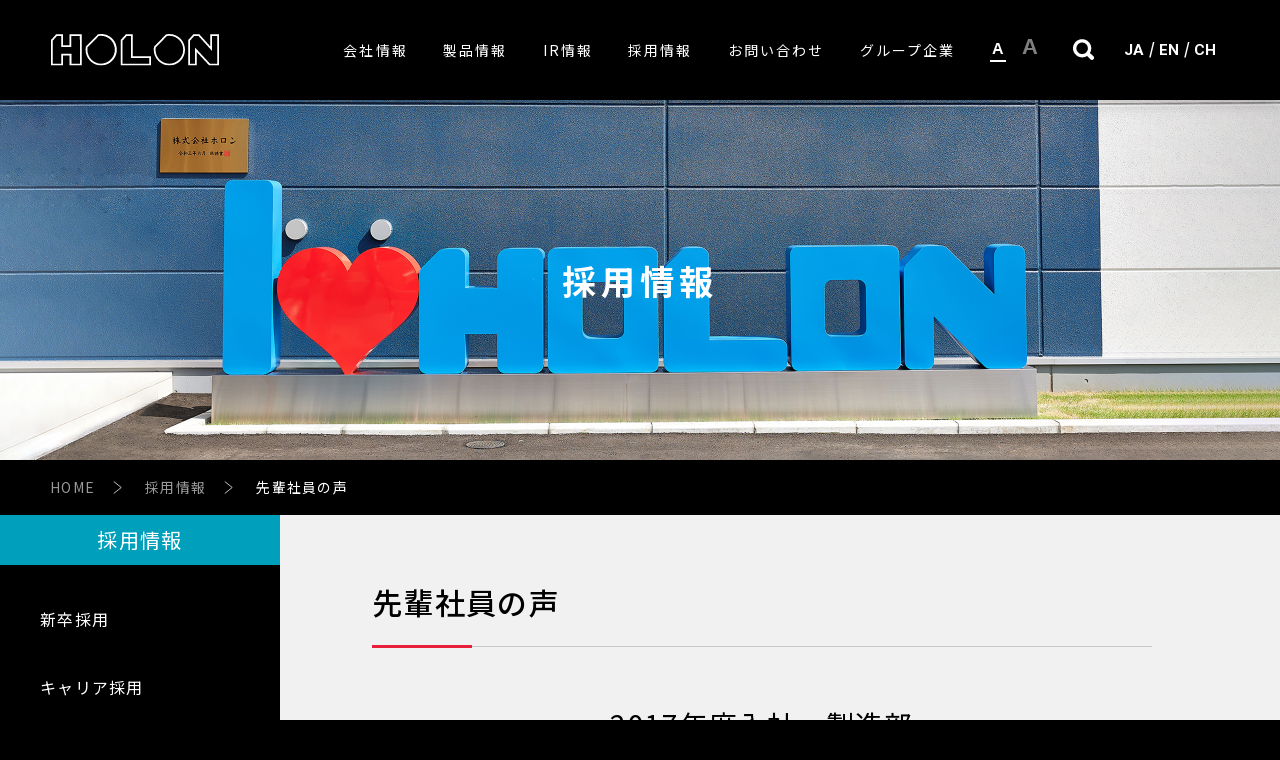

--- FILE ---
content_type: text/html
request_url: https://www.holon-ltd.co.jp/recruit/voice.html
body_size: 17125
content:
<!DOCTYPE html>
<!--[if lt IE 7]>      <html class="no-js lt-ie9 lt-ie8 lt-ie7"> <![endif]-->
<!--[if IE 7]>         <html class="no-js lt-ie9 lt-ie8"> <![endif]-->
<!--[if IE 8]>         <html class="no-js lt-ie9"> <![endif]-->
<!--[if gt IE 8]><!-->
<html class="no-js">
<!--<![endif]-->
<head>
  <!-- BASICS -->
  <meta charset="utf-8">
  <meta http-equiv="X-UA-Compatible" content="IE=edge,chrome=1">
  <title>先輩社員の声｜採用情報｜株式会社ホロン</title>
  <meta name="description" content="株式会社ホロンは電子ビーム技術を生かし、半導体及びナノテクノロジー分野へ技術を提供しています。フォトマスクの観察・計測で培ったノウハウを活用し、超微細加工されたHDD/MEMS/ナノインプリントなどの分野へ装置を開発、販売しています。" />
  <meta name="author" content="株式会社ホロン ">
  <meta name="viewport" content="width=device-width,initial-scale=1">
  <meta property="og:type" content="website">
<meta property="og:image" content="https://www.holon-ltd.co.jp/assets/images/ogp.png" />
  <link rel="canonical" href="https://www.holon-ltd.co.jp/recruit/voice.html">
  <link rel="icon" href="/favicon.ico" />
  <!--css-->
  <link rel="stylesheet" href="../assets/css/reset.css">
  <link rel="stylesheet" href="../assets/css/meanmenu.css">
  <link rel="stylesheet" href="../assets/css/common.css">
  <link rel="stylesheet" href="../assets/css/page.css">
  <!--font-->
  <link rel="preconnect" href="https://fonts.googleapis.com">
  <link rel="preconnect" href="https://fonts.gstatic.com" crossorigin><link href="https://fonts.googleapis.com/css2?family=Noto+Sans+JP:wght@300;400;500;700&subset=japanese&family=Roboto:wght@400;500;700&display=swap" rel="stylesheet"></head>
<body><!-- #BeginLibraryItem "/Library/header.lbi" --><!-- Global site tag (gtag.js) - Google Analytics -->
<script async src="https://www.googletagmanager.com/gtag/js?id=UA-209777666-1"></script>
<script>
  window.dataLayer = window.dataLayer || [];
  function gtag(){dataLayer.push(arguments);}
  gtag('js', new Date());

  gtag('config', 'UA-209777666-1');
</script>

<!-- Global site tag (gtag.js) - Google Analytics -->
<script async src="https://www.googletagmanager.com/gtag/js?id=G-3CE8F5RX5D"></script>
<script>
  window.dataLayer = window.dataLayer || [];
  function gtag(){dataLayer.push(arguments);}
  gtag('js', new Date());

  gtag('config', 'G-3CE8F5RX5D');
</script>
    
<header id="header">
	<div class="container">
		<div id="h_top">
		    <a href="../index.html" class="h_logo"><img src="../assets/images/logo.svg" alt="株式会社ホロン"></a>
			<div class="h_nav">
				<nav id="gNav">
					<ul class="nav">
						<li>
							<a href="../profile" class="main-menu">会社情報</a>

							<ul class="sub-menu">
								<li class="thumbnail profile black"><a href="../profile">会社情報</a></li>
								<li><a href="../profile/message.html">社長挨拶</a></li>
								<li><a href="../profile/profile.html">会社概要</a></li>
								<li><a href="../profile/vision.html">経営理念・企業方針</a></li>
								<li><a href="../profile/business.html">事業内容</a></li>
								<li><a href ="../profile/about.html" >強みと戦略</a></li>
								<li><a href="../profile/development.html">研究開発方針</a></li>
								<li><a href="../profile/iso.html">ISO認証取得について</a></li>
								<li><a href="../profile/history.html">沿革</a></li>
								<li><a href="../profile/access.html">アクセス</a></li>
            					<li><a href="../profile/notification.html">電子公告</a></li>
							</ul>
						</li>
						<li>
							<a href="../product" class="main-menu">製品情報</a>
							<ul class="sub-menu">
								<li class="thumbnail product"><a href="../product">製品情報</a></li>
								<li><a href="../product/about.html">ホロンの製品について</a></li>
								<li><a href="../product/z.html">電子ビーム フォトマスクパターン寸法測定装置</a></li>
								<li><a href="../product/lexa.html">電子ビーム フォトマスク欠陥レビュー分析装置</a></li>
						　　</ul>
						</li>
						<li>
							<a href="../ir" class="main-menu">IR情報</a>
							<!--<ul class="sub-menu">
								<li class="thumbnail ir black"><a href="">IR情報</a></li>
								<li><a href="../ir/news.html">IRニュース</a></li>
								<li><a href="../ir/about.html">ホロンについて（強みと戦略）</a></li>
								<li><a href="../ir/library.html">IRライブラリー</a></li>
								<li><a href="../ir/notification.html">電子公告</a></li>
								<!--<li class="outlink"><a href="https://www2.tse.or.jp/tseHpFront/StockSearch.do?method=&topSearchStr=7748" target="_blank">株価情報</a></li>-->
								<!--<li><a href="https://www.holon-ltd.co.jp/ir/index.html#calender" target="_blank">IRカレンダー</a></li>
								<li><a href="../ir/faq.html">FAQ（よくあるご質問）</a></li>
								<li><a href="../ir/disclaimer.html">免責事項</a></li>
								<!--<li><a href="https://www.magicalir.net/7748/mail/index.php" target="_blank">IRメール配信登録</a></li>--><!--</ul>-->
						</li>
                            
                            
						<li><a href="../recruit" class="main-menu">採用情報</a>
							<ul class="sub-menu sp_only">
								<li class="thumbnail recruit"><a href="">採用情報</a></li>
								<li><a href="index.html#recruit_01">新卒採用</a></li>
								<li><a href="index.html#recruit_02">キャリア採用</a></li>
								<li><a href="voice.html">先輩社員の声</a></li>
							</ul>
                          </li>      
						<li><a href="../contact" class="main-menu">お問い合わせ</a></li>  
						<li><a href="#" class="main-menu">グループ企業</a>
							<ul class="sub-menu company">
								<li><a href="https://andholon.com/" target="_blank">株式会社A&amp;Dホロンホールディングス</a></li>
								<li><a href="https://www.aandd.co.jp/" target="_blank">株式会社エー・アンド・デイ</a></li>
							</ul>
						</li>
                        
						<li class="pad border-bottom"><a href="../sitemap" class="main-menu">サイトマップ</a></li> 
						<li>                
                  <div class="txtsize h_fontsize" id="text-sizer">
                <button type="button" onclick="normal()" class="fontsize_1 click">A</button>
                <button type="button" onclick="larger()" class="fontsize_2">A</button>
                </div>
                        </li> 
						<li class="pad"><gcse:search></gcse:search></li>
                        
					</ul>
					<div class="mask"></div>
				</nav>
                
                

<!--google検索-->
                
<div class="h_search pc_only">
<div class="btn"><img src="../assets/images/search.svg" alt="サイト内検索"></div>    
<gcse:search></gcse:search>
</div>
<script>
  (function() {
    var cx = '015886558935909649377:if37poqzwde';
    var gcse = document.createElement('script');
    gcse.type = 'text/javascript';
    gcse.async = true;
    gcse.src = 'https://cse.google.com/cse.js?cx=' + cx;
    var s = document.getElementsByTagName('script')[0];
    s.parentNode.insertBefore(gcse, s);
  })();
</script>                
<!--google検索-->
				<div class="h_lang"><a href="../" class="en">JA</a><span>/</span></div>
				<div class="h_lang"><a href="../english" class="en">EN</a><span>/</span></div>
				<div class="h_lang"><a href="../chinese" class="en">CH</a></div>        
			</div>
		</div>
	</div>
</header><!-- #EndLibraryItem --><div class="pageHead recruit fade"><div class="h1_01">採用情報</div></div>
<!-- /.mainVisual --><!---->
	<!-- /.title_box -->
<main class="main_page">

<div class="breadCrumb fade">
<ul>
<li><a href="../index.html">HOME</a></li>
<li><a href="index.html">採用情報</a></li>
<li class="current">先輩社員の声</li>
</ul></div>

<div class="contents_wrapper fade">
<section class="contents_right">
  <h1 class="h2_01">先輩社員の声</h1>
  <h2 class="h3_01">2017年度入社　製造部</h2>
  <div class="mt60 txt_center"><img src="../assets/images/recruit/2017.jpg" alt="先輩社員"></div>
  <h3 class="h4_01 mt50">ホロンを選んだ理由</h3>
  <p class="mt20">学生時代、就職先に悩んでいた時に恩師に勧められたのがきっかけです。会社見学の際に先輩社員の皆さんが調整を行っている製品の様子を見せてもらい、世界最先端の技術に直に触れることが出来る点に魅力を感じ、入社を希望させていただきました。</p>
  <h3 class="h4_01 mt50">仕事の内容</h3>
  <p class="mt20">社内で製品の組み立て・調整作業を行い、お客様の工場における納入作業や点検等、製品に関する様々な業務を行っています。<br>同じ製品を組み立てていても使用する部品ごとに微妙な差異があります。その差異に常に気を配り、製品ごとに適切な調整を施せるように心がけています。<br>また、日々の作業をより安全に効率良く行うため、作業環境の改善に取り組むことも仕事の一環です。</p>
  <h3 class="h4_01 mt50">やりがい</h3>
  <p class="mt20">社内での組み立て・調整作業の経験を元にお客様の工場での作業を行い、お客様の工場での納入作業やトラブル対応の経験を活かして社内での作業を行う。このサイクルを繰り返すことで作業の精度や効率が向上していることを実感したときにやりがいを感じます。<br>また、このサイクルを繰り返して自身の技術を向上させることが、会社・お客様・社会への貢献につながっていると信じています。</p>
  <h1 class="h2_01 mt70">先輩社員の声</h1>
  <h2 class="h3_01">2018年度入社　資材管理課</h2>
  <div class="mt60 txt_center"><img src="../assets/images/recruit/2018.jpg" alt="先輩社員"></div>
  <h3 class="h4_01 mt50">ホロンを選んだ理由</h3>
  <p class="mt20">はじめは、残業時間の少なさやフレックスタイム制導入など、ワークライフバランスの良さに惹かれました。事務職希望でありながらも「ただの事務ではつまらない」という思いがあったので、採用面接では業務の内容について詳しく質問をしました。前職での営業経験が活かせると思い、入社意欲が高まりました。</p>
  <h3 class="h4_01 mt50">仕事の内容</h3>
  <p class="mt20">自社製品を製造する部材の調達を行っています。<br>課内では分業をしており、私は事務作業がメインとなります。複雑なスキルは必要ありませんが、納期調整では細かなスケジュール管理、伝票処理では小さなミスも見逃さない注意力が求められます。デスクワークの他に、部材の受入や倉庫の整理も行います。最近は資材管理課の代表としてISOの事務局員にも選出され、組織の活性化に尽力しています。</p>
  <h3 class="h4_01 mt50">やりがい</h3>
  <p class="mt20 mb20">仕入れの計画、発注、保管、使用などを細かく管理することで、会社の生産性向上に貢献しています。自らの仕事の成果が製造計画に直結すると思うと、身が引き締まります。また、海外の支店／協力業者との慣れない外国語でのやり取りは緊張しますが周囲の方々の助けを借りながら外国語でのコミュニケーションも出来る様になり、やりがいを感じています。</p>
</section>

    
    
<aside class="contents_left">
<div class="sub_menu">
<a href="index.html"><div class="menu_title">採用情報</div></a>
<ul>
<li><a href="index.html#recruit_01">新卒採用</a></li>
<li><a href="index.html#recruit_02">キャリア採用</a></li>
<li class="sub_menu_current"><a href="voice.html">先輩社員の声</a></li>
</ul>
<div class="contact_list_wrap"><a href="../contact/index.html#contact_recruit" class="contact_list"><img src="../assets/images/mail.svg" alt="お問い合わせ"><p>採用に関する<br>お問い合わせ</p></a>
</div></div>	
</aside>
    
    
    
	
</div>
	
</main><!-- #BeginLibraryItem "/Library/footer.lbi" --><footer id="footer">
  <p id="page-top" class="en"><a href="#"><span></span>PAGE TOP</a></p>
  <div class="footerWrap">
    <nav>
      <ul class="footer-nav flex_between">
        <li class="li_lv1 flex"><a href="../profile">会社情報</a>
          <ul class="ul_lv2">
            <li class="li_lv2"><a href="../profile/message.html">社長挨拶</a></li>
            <li class="li_lv2"><a href="../profile/profile.html">会社概要</a></li>
            <li class="li_lv2"><a href="../profile/vision.html">経営理念・企業方針</a></li>
            <li class="li_lv2"><a href="../profile/business.html">事業内容</a></li>
			<li class="li_lv2"><a href ="../profile/about.html" >強みと戦略</a></li>

			  
			  
            <li class="li_lv2"><a href="../profile/development.html">研究開発方針</a></li>
            <li class="li_lv2"><a href="../profile/iso.html">ISO認証取得について</a></li>
            <li class="li_lv2"><a href="../profile/history.html">沿革</a></li>
            <li class="li_lv2"><a href="../profile/access.html">アクセス</a></li>
            <li class="li_lv2"><a href="../profile/notification.html">電子公告</a></li>
          </ul>
        </li>
        <li class="li_lv1 flex"><a href="../product">製品情報</a>
          <ul class="ul_lv2">
            <li class="li_lv2"><a href="../product/about.html">ホロンの製品について</a></li>
            <li class="li_lv2"><a href="../product/z.html">電子ビーム<br>フォトマスクパターン寸法測定装置</a></li>
            <li class="li_lv2"><a href="../product/lexa.html">電子ビーム<br>フォトマスク欠陥レビュー分析装置
</a></li>
          </ul>
        </li>
        <li class="li_lv1 flex"><a href="/ir/">IR情報</a>
          <!--<ul class="ul_lv2">
            <li class="li_lv2"><a href="../ir/news.html">IRニュース</a></li>
            <li class="li_lv2"><a href="../ir/about.html">ホロンについて（強みと戦略）</a></li>
            <li class="li_lv2"><a href="../ir/library.html">IRライブラリー</a></li>

            <li class="li_lv2"><a href="../ir/notification.html">電子公告</a></li>
            <!--<li class="li_lv2 outlink"><a href="https://www2.tse.or.jp/tseHpFront/StockSearch.do?method=&topSearchStr=7748" target="_blank">株価情報</a></li>-->
            <!--<li class="li_lv2"><a href="https://www.holon-ltd.co.jp/ir/index.html#calender" target="_blank">IRカレンダー</a></li>
            <!--<li class="li_lv2"><a href="../ir/faq.html">FAQ（よくあるご質問）</a></li>-->
            <!--<li class="li_lv2"><a href="../ir/disclaimer.html">免責事項</a></li>
            <!--<li class="li_lv2"><a href="https://www.magicalir.net/7748/mail/index.php" target="_blank">IRメール配信登録</a></li>-->
          <!--</ul>-->
        </li>
        <li class="li_lv1 last">
			<a href="../recruit">採用情報</a> 
			<a href="../contact/index.html">お問い合わせ</a>
			<a>グループ企業</a>
          <ul class="ul_lv2">
            <li class="li_lv2"><a href="https://andholon.com/" target="_blank">株式会社A&amp;Dホロンホールディングス</a></li>
            <li class="li_lv2"><a href="https://www.aandd.co.jp/" target="_blank">株式会社エー・アンド・デイ</a></li>
			</ul>
						<a href="../sitemap">サイトマップ</a>
          <div class="bsi"><img src="../assets/images/iso.jpg?0728" alt="iso"></div>
          <a href="https://andholon.com/" target="_blank" class="block"><div class="bsi"><img src="../assets/images/banner_footer.jpg" alt="holon"></div></a>
	
        </li>
      </ul>
    </nav>
    <div class="footer_bottom">
      <div class="box_1">
        <div class="logo"><img src="../assets/images/logo.svg" alt="株式会社ホロン"><span class="label">株式会社ホロン</span> </div>
        <p class="add"> 〒190-0032 東京都立川市上砂町5丁目40番地の1<br> TEL：042-537-7990（代表） <br class="sp_s">FAX：042-537-7972 </p>
      </div>
      <div class="box_2">
        <p class="copyright"><small>Copyright &copy; HOLON CO.,LTD. All rights reserved.</small></p>
      </div>
    </div>
  </div>
</footer>

<!-- #EndLibraryItem --><!--js-->
  <script src="../assets/js/jquery-3.1.1.min.js"></script>
  <script src="../assets/js/jquery.meanmenu.min.js"></script>
  <script src="../assets/js/pagetop.js"></script>
  <script src="../assets/js/smoothscroll.js"></script>
  <script src="../assets/js/function_header.js"></script>
  <script src="../assets/js/jquery.inview.min.js"></script>
  <script src="../assets/js/jquery.textresizer.js"></script>
</body>
	
</html>


--- FILE ---
content_type: text/css
request_url: https://www.holon-ltd.co.jp/assets/css/meanmenu.css
body_size: 6064
content:

/*! #######################################################################

	MeanMenu 2.0.7
	--------

	To be used with jquery.meanmenu.js by Chris Wharton (http://www.meanthemes.com/plugins/meanmenu/)

####################################################################### */

/* hide the link until viewport size is reached */
a.meanmenu-reveal {
	display: none;
}

/* when under viewport size, .mean-container is added to body */
.mean-container .mean-bar {
	float: left;
	width: 100%;
  position:fixed;
  background:none;
  min-height:70px;
  z-index:999998;
  top:0;
  left:0;
}

.mean-container a.meanmenu-reveal {
	width: 70px;
	height: 70px;
	position: absolute;
	top: 0;
	right: 0;
	cursor: pointer;
	color: #fff;
	text-decoration: none;
	font-size: 1.6rem;
	line-height: 22px;
    background: #00A0BC;
    display: flex;
    justify-content: center;
    align-items: center;
}
.meanmenu-reveal:after {
	content: "MENU";
	position: absolute;
	bottom: 6px;
	color: #FFFFFF;
	font-size: 1.35rem;
    width: 100%;
    text-align: center;
	left: 0;
	display: block;
}
.meanmenu-reveal.meanclose:after {
	content: "CLOSE";
}
.mean-container a.meanmenu-reveal span {
	display: block;
	background: #fff;
	height: 2px;
	margin-top: 3px;
    width: 36px;
  display: inline-block;
  transition: all .4s;
  box-sizing: border-box;
  position: absolute;
    
}
.meanmenu-reveal span:nth-of-type(1) {
  top: 10px;
}
.meanmenu-reveal span:nth-of-type(2) {
  top: 21px;
}
.meanmenu-reveal span:nth-of-type(3) {
  top: 32px;
}

.meanmenu-reveal span:nth-of-type(1) {
  -webkit-animation: menu-ber01 .75s forwards;
  animation: menu-ber01 .75s forwards;
}
.meanmenu-reveal span:nth-of-type(2) {
  transition: all .25s .25s;
  opacity: 1;
}
.meanmenu-reveal span:nth-of-type(3) {
  -webkit-animation: menu-ber02 .75s forwards;
  animation: menu-ber02 .75s forwards;
}

.meanclose span:nth-of-type(1) {
  -webkit-animation: active-menu-ber01 .75s forwards;
  animation: active-menu-ber01 .75s forwards;
  top: -2px;
}
.meanclose span:nth-of-type(2) {
  opacity: 0;
}
.meanclose span:nth-of-type(3) {
  -webkit-animation: active-menu-ber03 .75s forwards;
  animation: active-menu-ber03 .75s forwards;
}


@-webkit-keyframes menu-ber01 {
  0% {
    -webkit-transform: translateY(8px) rotate(45deg);
  }
  50% {
    -webkit-transform: translateY(8px) rotate(0);
  }
  100% {
    -webkit-transform: translateY(0) rotate(0);
  }
}

@keyframes menu-ber01 {
  0% {
    transform: translateY(8px) rotate(45deg);
  }
  50% {
    transform: translateY(8px) rotate(0);
  }
  100% {
    transform: translateY(0) rotate(0);
  }
}

@-webkit-keyframes menu-ber02 {
  0% {
    -webkit-transform: translateY(-8px) rotate(-45deg);
  }
  50% {
    -webkit-transform: translateY(-8px) rotate(0);
  }
  100% {
    -webkit-transform: translateY(0) rotate(0);
  }
}

@keyframes menu-ber02 {
  0% {
    transform: translateY(-8px) rotate(-45deg);
  }
  50% {
    transform: translateY(-8px) rotate(0);
  }
  100% {
    transform: translateY(0) rotate(0);
  }
}

@-webkit-keyframes active-menu-ber01 {
  0% {
    -webkit-transform: translateY(0) rotate(0);
  }
  50% {
    -webkit-transform: translateY(24px) rotate(0);
  }
  100% {
    -webkit-transform: translateY(24px) rotate(45deg);
  }
}

@keyframes active-menu-ber01 {
  0% {
    transform: translateY(0) rotate(0);
  }
  50% {
    transform: translateY(24px) rotate(0);
  }
  100% {
    transform: translateY(24px) rotate(45deg);
  }
}

@-webkit-keyframes active-menu-ber03 {
  0% {
    -webkit-transform: translateY(0) rotate(0);
  }
  50% {
    -webkit-transform: translateY(-10px) rotate(0);
  }
  100% {
    -webkit-transform: translateY(-10px) rotate(-45deg);
  }
}

@keyframes active-menu-ber03 {
  0% {
    transform: translateY(0) rotate(0);
  }
  50% {
    transform: translateY(-10px) rotate(0);
  }
  100% {
    transform: translateY(-10px) rotate(-45deg);
  }
}



.mean-container .mean-nav {
	float: left;
	width: 100%;
	background: #000000;
	margin-top:70px;
	max-height:100vh;
	overflow-y:auto;
}

.mean-container .mean-nav ul {
	padding: 0;
	margin: 0;
	width: 100%;
	list-style-type: none;
	position: relative;
	z-index: 99;
	max-height: 100vh;
	max-height: calc(100vh - 70px);
}
.mean-container .mean-nav ul ul{
	padding-bottom:0;
	margin-bottom:0;
}
.mean-container .mean-nav ul li{
	position:relative;
  width:100%;
	box-sizing: border-box;
	position: relative;
	float: left;
}
.mean-container .mean-nav ul li a,.mean-container .mean-nav ul li span.pre{
	display:block;
	width:100%;
	padding:1em;
	margin:0;
	text-align:left;
	text-decoration:none;
	text-transform:uppercase;
  box-sizing: border-box;
}
.mean-container .mean-nav ul li a {
	display: block;
	float: left;
	margin: 0;
	text-align: left;
	color: #fff;
	border-top: 1px solid #383838;
	border-top: 1px solid rgba(255,255,255,0.5);
	text-decoration: none;
	text-transform: uppercase;
	width:100%;
	padding:1em 5%;
	text-shadow:none !important;
	visibility:visible;
}


.mean-container .mean-nav ul li li a {
	padding:0.3em 8%;
	border:none;
	text-shadow: none !important;
	visibility: visible;
	border-bottom:none;
	margin-bottom:0;
}

.mean-container .mean-nav ul li li a:before{
	content: "-";
    font-weight: 700;
    padding-right: 10px;
}


.mean-container .mean-nav ul li li:last-child{
    padding-bottom: 1.5em;
}
.mean-container .mean-nav ul li.mean-last a {
	border-bottom: none;
	margin-bottom: 0;
}


.mean-container .mean-nav ul li a.mean-expand {
	margin-top: 1px;
	width: 26px;;
	border: none !important;
	width:70px;
	text-align:center;
	position:absolute;
	right:0;
	top:0;
	z-index:2;
  padding: 0.2em;
  font-size: 24px;
}

.mean-container .mean-push {
	float: left;
	width: 100%;
	padding: 0;
	margin: 0;
	clear: both;
}

.mean-nav .wrapper {
	width: 100%;
	padding: 0;
	margin: 0;
}

/* Fix for box sizing on Foundation Framework etc. */
.mean-container .mean-bar, .mean-container .mean-bar * {
	-webkit-box-sizing: content-box;
	-moz-box-sizing: content-box;
	box-sizing: content-box;
}


.mean-remove {
	display: none !important;
}


--- FILE ---
content_type: text/css
request_url: https://www.holon-ltd.co.jp/assets/css/common.css
body_size: 23434
content:
@charset "UTF-8";
@charset "UTF-8";

/* --------------------------------------------------- 
共通設定
---------------------------------------------------- */

html {
  font-size: 62.5%;    
  /*height: 100%;*/
}

body {
  width: 100%;
  position: relative;
  height: auto !important;
  /*IE6対策*/
  /*height: 100%; IE6対策*/
  font-family: 'Noto Sans JP', 'Hiragino Kaku Gothic ProN', 'ヒラギノ角ゴ ProN W3', Meiryo, メイリオ, 'Roboto', helvetica, sans-serif;
  line-height: 1.8;
  letter-spacing: 0.08em;
  color: #FFFFFF;
  min-height: 100vh;
  background-color: #000000;
  font-size: 1.6rem;
}


/*clearfix*/

.clearfix:before, .clearfix:after {
  content: "";
  display: table;
}

.clearfix:after {
  clear: both;
}

.clearfix {
  zoom: 1;
}


/*float*/

.float_r {
  float: right;
}

.float_l {
  float: left;
}


/*text*/

.note, .font_s {
  font-size: 1.2em;
}

.txt_center {
  text-align: center !important;
}

.txt_right {
  text-align: right !important;
}

.normal {
  font-weight: 400!important;
}

.red {
  color: #BD1C10;
}

.blue {
  color: #3333FF;
}
.small {
	font-size: 80%;
}
@media screen and (max-width: 768px) {
  .float_r {
    float: none;
    margin: 0 auto;
    text-align: center;
  }
}


/*margin*/

.mt0 {
  margin-top: 0px !important;
}

.mt5 {
  margin-top: 5px !important;
}

.mt10 {
  margin-top: 10px !important;
}

.mt15 {
  margin-top: 15px !important;
}

.mt20 {
  margin-top: 20px !important;
}

.mt25 {
  margin-top: 25px !important;
}

.mt30 {
  margin-top: 30px !important;
}

.mt35 {
  margin-top: 35px !important;
}

.mt40 {
  margin-top: 40px !important;
}

.mt50 {
  margin-top: 50px !important;
}

.mt60 {
  margin-top: 60px !important;
}

.mt70 {
  margin-top: 70px !important;
}

.mt80 {
  margin-top: 80px !important;
}

.mt100 {
  margin-top: 100px !important;
}

.mb0 {
  margin-bottom: 0px !important;
}

.mb5 {
  margin-bottom: 5px !important;
}

.mb10 {
  margin-bottom: 10px !important;
}

.mb15 {
  margin-bottom: 15px !important;
}

.mb20 {
  margin-bottom: 20px !important;
}

.mb25 {
  margin-bottom: 25px !important;
}

.mb30 {
  margin-bottom: 30px !important;
}

.mb35 {
  margin-bottom: 35px !important;
}

.mb40 {
  margin-bottom: 40px !important;
}

.mb50 {
  margin-bottom: 50px !important;
}

.mb100 {
  margin-bottom: 100px !important;
}

@media screen and (max-width: 768px) {
  .sp_mt0 {
    margin-top: 0px !important;
  }
  .sp_mt5 {
    margin-top: 5px !important;
  }
  .sp_mt10 {
    margin-top: 10px !important;
  }
  .sp_mt15 {
    margin-top: 15px !important;
  }
  .sp_mt20 {
    margin-top: 20px !important;
  }
  .sp_mt25 {
    margin-top: 25px !important;
  }
  .sp_mt30 {
    margin-top: 30px !important;
  }
  .mt35 {
    margin-top: 35px !important;
  }
  .sp_mt40 {
    margin-top: 40px !important;
  }
  .sp_mt50 {
    margin-top: 50px !important;
  }
  .sp_mt60 {
    margin-top: 60px !important;
  }
  .sp_mt70 {
    margin-top: 70px !important;
  }
  .sp_mt100 {
    margin-top: 100px !important;
  }
  .sp_mb0 {
    margin-bottom: 0px !important;
  }
  .sp_mb5 {
    margin-bottom: 5px !important;
  }
  .sp_mb10 {
    margin-bottom: 10px !important;
  }
  .sp_mb15 {
    margin-bottom: 15px !important;
  }
  .sp_mb20 {
    margin-bottom: 20px !important;
  }
  .sp_mb25 {
    margin-bottom: 25px !important;
  }
  .sp_mb30 {
    margin-bottom: 30px !important;
  }
  .sp_mb35 {
    margin-bottom: 35px !important;
  }
  .sp_mb40 {
    margin-bottom: 40px !important;
  }
  .sp_mb50 {
    margin-bottom: 50px !important;
  }
  .sp_mb100 {
    margin-bottom: 100px !important;
  }
}


/*link*/

a {
  color: #FFFFFF;
  transition-duration: 0.3s;
  text-decoration: none;
}

a.link_txt{
    color: #FFFFFF;
    text-decoration: underline;
    font-weight: 500;
}

a.link_txt:hover{
    text-decoration: none;
}
a.link_txt_02{
	color: #0BB4D1!important;
	text-decoration: underline;
    font-weight: 500;
}
a.link_txt_02:hover{
    text-decoration: none;
}
/*img*/

img {
  width: auto;
  max-width: 100%;
}

a img {
  transition-duration: 0.3s;
  filter: alpha(opacity=100);
  -moz-opacity: 1;
  -khtml-opacity: 1;
  opacity: 1;
}

a:hover img {
  filter: alpha(opacity=80);
  -moz-opacity: 0.8;
  -khtml-opacity: 0.8;
  opacity: 0.8;
}



/*背景*/

.bg_gray {
  background: #EFF0F0;
}


/*flex*/

.flex_center {
  display: flex;
  justify-content: center;
  flex-wrap: wrap;
}

.flex_between {
  display: flex;
  justify-content: space-between;
  flex-wrap: wrap;
}
.flex_around {
  display: flex;
  justify-content: space-around;
  flex-wrap: wrap;
}

.pad {
  display: none;
}
.sp {
  display: none;
}
.sp_s{
  display: none;
	}

@media only screen and ( max-width: 960px) {
  .pc_only {
    display: none;
  }
  .pad {
    display: block;
  }
}
@media print, screen and (max-width: 768px) {
  body {
    font-size: 1.6rem;
  }
    .sp_reverse{
        flex-wrap: wrap-reverse;
    }
    .sp_txtcenter{
        text-align: center;
    }
    .pc{
      display: none;
    }
    .sp {
      display: block!important;
    }    
}
@media print, screen and (max-width: 480px) {
  body {
    font-size: 1.5rem;
    line-height: 1.7;
  }
  .sp_none {
    display: none;
  }
  .sp_s {
    display: block!important;
  }    
}


/* --------------------------------------------------- 
フォント
---------------------------------------------------- */

@import url('https://fonts.googleapis.com/css2?family=Noto+Sans+JP:wght@300;400;500;700&family=Roboto:wght@400;500;700&display=swap');
.en {
  font-family: 'Roboto', sans-serif;
}


/* --------------------------------------------------- 
2.基本構造
---------------------------------------------------- */


/*inner*/

main {
  background: -moz-linear-gradient(bottom, #027B98, transparent);
  background: -webkit-linear-gradient(bottom, #027B98, transparent);
  background: linear-gradient(to top, #027B98, transparent);
}

@media all and (-ms-high-contrast: none) {
    main{
        display: block;
    }

}
.main_contents {
  width: 92%;
  max-width: 1000px;
  margin: 0 auto;
}


/* パンくず共通 */

.breadCrumb {
  position: relative;
  left: 0%;
}

.breadCrumb ul {
  display: flex;
  align-items: center;
  font-size: 1.4rem;
}

.breadCrumb ul>li a {
  text-decoration: none;
  padding: 0;
  margin: 0;
}

.breadCrumb ul>li a:hover {
  text-decoration: none;
  color: #FFFFFF;
}

.breadCrumb ul>li a {
  position: relative;
  color: rgba(255, 255, 255, 0.6);
  margin-left: 50px;
}

.breadCrumb ul>li.current {
  position: relative;
  color: #FFFFFF;
  margin-left: 50px;
  opacity: 1;
}

.breadCrumb ul li::after {
  position: absolute;
  content: " ";
  background-image: url("../images/pankuzu.svg");
  width: 15px;
  height: 15px;
  top: 5px;
  opacity: 1!important;
  margin-left: 15px;
}

.breadCrumb ul li:last-child::after {
  content: " ";
  background-image: none;
}
/*========================
news_area
=========================*/
.news_area_containar {
  margin: 0 auto;
}

.news_area_containar dl {
  border-top: 2px solid rgba(255, 255, 255, 0.5);
  padding: 20px 15px;
  line-height: 2.6;
  transition: background-color .3s;
    position: relative;
}
.news_area_containar dl.news_last{
  border-bottom: 2px solid rgba(255, 255, 255, 0.5)!important;

}
.news_area_containar dl:hover {
  background-color: rgba(255, 255, 255, 0.1);
}
.news_area_containar dt {
  font-family: Roboto;
  position: absolute;
    top: 0;
    bottom: 0;
    margin: auto;
    display: flex;
    align-items: center;
}
.news_area_containar dt .ttl_icon {
  display: inline-block;
  border: 1px solid rgba(255, 255, 255, 0.8);
  background:  rgba(255, 255, 255, 0.1)!important;
  font-size: 84%;
  width: 90px;
  padding: 15px 5px 13px;
  line-height: 0;
  text-align: center;
  margin-left: 25px;
  margin-right: 25px;
}
.news_area_containar dd{
    width:calc(100% - 280px);
	position: relative;
    left: 245px;
    line-height: 1.5;
}
.news_area_containar dd::after {
	position: absolute;
	content: '';/*何も入れない*/
	display: inline-block;/*忘れずに！*/
	width: 25px;/*画像の幅*/
	height: 25px;/*画像の高さ*/
	background-image: url("../images/mark.svg");
	background-size: contain;
	vertical-align: middle;
	right: -30px;
	top: 0;
    bottom: 0;
    margin: auto;
}

.news_area_containar dd a {
  text-decoration: none
}
.news_area{
	margin-top: 0;
	padding-top: 0;
}
/*nolink*/
.news_area_containar dl.nolink:hover {
  background-color: rgba(255, 255, 255, 0);
}
.news_area_containar dd::after {
	content: none;
}
/*========================
news_areaここまで
=========================*/

@media print, screen and (max-width: 960px) {
  .breadCrumb ul {
    font-size: 1.2rem;
    margin-left: -2%;
  }
  .breadCrumb ul li::after {
    width: 12px;
    height: 12px;
    top: 5px;
  }	
}

@media print, screen and (max-width: 768px) {
  .breadCrumb ul {
    margin-left: -5%;
  }
  .breadCrumb {
  white-space: nowrap; /*改行しない*/
  overflow-x: auto; /*はみ出た部分を隠す*/
  -webkit-overflow-scrolling: touch; /*ぬるっとスクロールさせる*/
}	
  .news_area_containar {
    max-width: 100%;
  }
.news_area_containar dl {
    padding: 20px 10px;
    transition: background-color .3s;
}
    .news_area_containar dt{
        position: relative;
    }
  .news_area_containar dd {
    width:calc(100% - 35px);
      margin-top: 5px;
      left: 0;
  }
.news_area_containar dd::after {
    top: -2.8em;
    bottom: 0;
    margin: auto;
}
.news_area_containar dt .ttl_icon {
    padding: 12px 5px 11px;
    margin-left: 20px;
    margin-right: 0;
}
	
}

@media print, screen and (max-width: 480px) {
  .breadCrumb ul {
    margin-left: -8%;
  }
}


/*header*/

@media only screen and ( max-width: 960px) {
  #header .mask {
    background: rgba(22, 34, 42, .4);
    top: 70px;
    left: 0;
    z-index: 1;
    position: absolute;
    width: 100%;
    height: 100vh;
    opacity: 1;
    display: none;
  }
  .fixed {
    position: fixed;
    width: 100%;
    height: 100%;
    z-index: 1;
  }

}


/* --------------------------------------------------- 
 ヘッダー
---------------------------------------------------- */

#header {
  box-shadow: 0px 3px 15px rgba(0, 0, 0, 0.2);
  z-index: 99;
  width: 100%;
  position: fixed;
  top: 0;
  left: 0;
  background: #000000;
}
.h_logo{
    line-height: 0;
}
.h_nav {
  display: flex;
}

.h_fontsize {
  position: relative;
  top: 18px;

}

.h_fontsize button {
  background-color: transparent;
  border: none;
  cursor: pointer;
  outline: none;
  padding: 0;
  appearance: none;
  color: #FFFFFF;
  font-size: 1.6rem;
  font-weight: 600;
  opacity: 0.5;
}

.h_fontsize button:last-child {
  font-size: 2.2rem;
  margin-left: 10px;
}

.h_fontsize .click {
  opacity: 1;
}


.h_fontsize .click::after{
  content: "";
    display: block;
    width: 16px;
    height: 2px;
    background: #FFFFFF;
    position: relative;
    bottom: -2px;
}

/*サイト内検索*/

.h_search {
  margin-right: 30px;
}

.h_search .btn {
  width: 21px;
  margin-top: 24px;
  line-height: 0;
}

.h_search .btn:hover{
  cursor: pointer;
}
.h_search #___gcse_1 {
  display: none;
  position: absolute;
  top: 100px;
  right: 0;
  width: 100%;
  max-width: 400px;
}

.gsc-control-cse {
  background-color: #000!important;
  border: none!important;
}

.gsc-search-button-v2 {
  padding: 12px 15px!important;
  border: none!important;
  border-color: #00A0BC!important;
  background-color: #00A0BC!important;
  background-image: linear-gradient(top, #00A0BC, #00A0BC)!important;
}

.h_lang {
  font-weight: 600;
  font-size: 1.5rem;
  letter-spacing: 0.01em;
  width: 35px;
}

.h_lang a{
  position: relative;
  top: 20px;
}

.h_lang span{
  position: relative;
  top: 20px;
  left:15%;
}


.h_lang a:before {
  content: "";
  width: 0%;
  height: 2px;
  background: #FFFFFF;
  position: absolute;
  left: 0;
  bottom: -3px;
 transition: .3s;
}
.h_lang a:hover:before{
  width: 100%;
}


#gNav a:hover {
  opacity: .8;
}

nav li a {
  font-size: 1.4rem;
}

nav .sub-menu, .mean-container .mean-nav ul ul {
  background: #000000;
}


@media only screen and ( max-width: 960px) {
  #header {
    height: 70px;
  }
  .h_logo {
    width: 130px;
    position: absolute;
    top: 22px;
    left: 20px;
    z-index: 999999;
  }
  #gNav .nav {
    overflow-y: auto;
    height: 100vh;
  }
   .mean-container .mean-nav ul li.thumbnail{
        display: none!important;
    }
  .mean-nav .container {
    padding: 0;
  }
  .h_fontsize {
    top: 0px;
    padding: 0;
    text-align: center;
      display: none;
  }
  #___gcse_0 {
    padding-bottom: 20px;
  }
  .gsc-search-button-v2 {
    padding: 17px 15px!important;
  }
    .mean-container .mean-nav ul li.border-bottom{
        margin-bottom: 20px;
    }
    .mean-container .mean-nav ul li.border-bottom a{
        position: relative;
    }
.mean-container .mean-nav ul li.border-bottom a::after{
	content: "";
    width: 105%;
    height: 1px;
    display: block;
    background: rgba(255,255,255,.5);
    position: absolute;
    bottom:0;
    left: -5%;

}
.h_lang {
	position: relative;
    right: 70px;
    top: 4px;
    z-index: 999999;
    width: 45px;
    font-size: 1.2rem;
	}
	
.mean-container .mean-nav ul li.outlink, .ir_top_li .list .ir_list ul li.outlink{
    position: relative;
}
.mean-container .mean-nav ul li.outlink::after, .ir_top_li .list .ir_list ul li.outlink::after{
    content: '';
    display: inline-block;
    width: 12px;
    height: 12px;
    position: absolute;
    left:130px;
    top: 11px;
    background-image: url(../images/outlink.svg);
    background-repeat: no-repeat;
    background-size: contain;
}
.ir_list li.outlink{
    position: relative;
    padding-right: 10px;
}
.ir_list li.outlink a{
    z-index: 999!important;
}
.ir_list li.outlink::after{
    content: '';
    display: inline-block;
    width: 15px;
    height: 15px;
    position: absolute;
    top: 12px;
	margin-left: 90px;
    background-image: url(../images/outlink.svg);
    background-repeat: no-repeat;
    background-size: contain;
}		
}

@media print, screen and ( min-width: 961px) {
  #header {
    height: 100px;
  }
  .h_logo img {
    width: 168px;
  }
  #h_top {
    display: flex;
    justify-content: space-between;
    align-items: center;
    height: 100px;
    width: 92%;
    margin: 0 auto;
  }
  #gNav ul {
    display: flex;
  }
  #gNav li {
    margin-right: 1.0em;
  }
  #gNav li:last-child {
    margin-right: 0;
  }
  #gNav li a {
    display: block;
    text-align: center;
    line-height: 70px;
  }
  #gNav .sub-menu {
    visibility: hidden;
    opacity: 0;
    z-index: -9999;
    display: flex;
    flex-flow: wrap;
    position: absolute;
    top: 70px;
    left: 0;
    width: calc(100vw - 38%);
    padding: 0 10%;
    padding-left: 28%;
    padding-top: 30px;
    padding-bottom: 30px;
    -webkit-transition: all .3s ease;
    transition: all .3s ease;
    border-top: 1px solid rgba(255,255,255,.2);
  }
  #gNav .sub-menu a {
    padding: 10px;
    margin-right: 10px;
    display: block;
    border-bottom: none;
    line-height: 1.5;
  }
  #gNav .sub-menu a:before {
    content: '';
    display: inline-block;
    width: 16px;
    height: 16px;
    background-image: url(../images/mark.svg);
    background-size: contain;
    vertical-align: middle;
    margin-right: 10px;
    position: relative;
    top: -2px;
  }
  #gNav .sub-menu a:hover:after {
    content: none;
  }
  #gNav .sub-menu li {
    display: block;
    font-size: 1.4rem;
    padding: 0;
    margin: 0;
  }
  #gNav .sub-menu li:last-child {
    border-bottom: none;
  }
  #gNav ul>li:hover {
    -webkit-transition: all .5s;
    transition: all .5s;
  }
  #gNav .sub-menu li.thumbnail {
    width: 180px;
    height: 86px;
    position: absolute;
  top: 0;
  bottom: 0;
  margin: auto;
    left: 10%;
    display: flex;
    justify-content: center;
    align-items: center;
    background: #333333;
  }
  #gNav .sub-menu li.thumbnail.profile{
    background: url("../images/profile/pagehead.jpg") center top no-repeat;
    background-size: cover;
  }
  #gNav .sub-menu li.thumbnail.product{
    background: url("../images/product/pagehead.jpg") center no-repeat;
    background-size: cover;
  }
  #gNav .sub-menu li.thumbnail.ir{
    background:url("../images/ir/pagehead.jpg") center no-repeat;
    background-size: cover;
  } 
  #gNav .sub-menu li.thumbnail a {
    margin: 0;
-moz-text-shadow: 0px 0px 10px rgba(0, 0, 0, 0.6);
-webkit-text-shadow: 0px 0px 10px rgba(0, 0, 0, 0.6);
-ms-text-shadow: 0px 0px 10px rgba(0, 0, 0, 0.6);
text-shadow: 0px 0px 10px rgba(0, 0, 0, 0.6);
      
  }
  #gNav .sub-menu li.thumbnail.black a {
        color: #000000;
        font-weight: 500;
        -moz-text-shadow: 0px 0px 10px rgba(255,255,255, 1);
        -webkit-text-shadow: 0px 0px 10px rgba(255,255,255, 1);
        -ms-text-shadow: 0px 0px 10px rgba(255,255,255, 1);
        text-shadow: 0px 0px 10px rgba(255,255,255, 1);
  }
    
  #gNav .sub-menu li.thumbnail a:before {
    display: none;
  }
  #gNav ul>li:hover a, #gNav .current-menu-item a, #gNav .current-menu-parent a {
    color: #FFFFFF;
  }
  #gNav ul>li a.main-menu {
    position: relative;
    letter-spacing: 0.15em;
  }

  #gNav ul>li a.main-menu:after {
    content: "";
    display: block;
    position: absolute;
    left: 0;
    right: 0;
    margin: auto;
    bottom: -16px;
    width: 0px;
    height: 2px;
    background: #FFFFFF;
    transition: .3s;
      z-index: 9999;
  }
  #gNav ul>li:hover a.main-menu:after {
    width: 30px;
  }
  #gNav li:hover ul.sub-menu {
    top: 100px;
    visibility: visible;
    opacity: 1;
    z-index: 9998;
  }
  #gNav li ul li:after {
    content: none;
  }
  #gNav li:hover ul.sub-menu a {
    color: #FFFFFF;
  }
#gNav .sub-menu li.outlink, .ir_list li.outlink{
    position: relative;
    padding-right: 10px;
}
#gNav .sub-menu li.outlink::after{
    content: '';
    display: inline-block;
    width: 12px;
    height: 12px;
    position: absolute;
    right: 10px;
    top: 15px;
    background-image: url(../images/outlink.svg);
    background-repeat: no-repeat;
    background-size: contain;
}

.ir_list li.outlink::after{
    content: '';
    display: inline-block;
    width: 15px;
    height: 15px;
    position: absolute;
    top: 10px;
	margin-left: 90px;
    background-image: url(../images/outlink.svg);
    background-repeat: no-repeat;
    background-size: contain;
}
  #gNav .sub-menu.company {
    padding-left: 45vw;
  }	
	
}
@media print, screen and ( min-width: 1200px) {
  #gNav li {
    margin-right: 2.2em;
	}
    #gNav .sub-menu.company {
    padding-left: 55vw;
  }	
}
@media print, screen and ( min-width: 1400px) {
    #gNav .sub-menu.company {
    padding-left: 60vw;
  }	
}
/* --------------------------------------------------- 
 フッター
---------------------------------------------------- */

#page-top a {
  position: relative;
  display: flex;
  justify-content: center;
  align-items: flex-end;
  background: #00A0BC;
  width: 75px;
  height: 75px;
  color: #FFFFFF;
  text-align: center;
  text-transform: uppercase;
  text-decoration: none;
  font-size: 1.2rem;
  transition: all 0.3s;
  letter-spacing: 0.05em;
  bottom: 0;
}

#page-top span {
  position: absolute;
  z-index: 10;
  display: inline-block;
  width: 10px;
  height: 10px;
  border-top: 2px solid #FFFFFF;
  border-left: 2px solid #FFFFFF;
  transform: rotate(45deg);
  top: 30px;
  left: 0;
  right: 0;
  margin: 0 auto;
}

#page-top a:hover {
  background: rgba(0,160,188,.7);
}

#page-top {
  position: fixed;
  margin: 0;
  right: 0;
  bottom: 0;
  z-index: 2;
  /*はじめは非表示*/
  opacity: 0;
  transform: translateY(100px);
}

#page-top.UpMove {
  animation: UpAnime 0.5s forwards;
}

@keyframes UpAnime {
  from {
    opacity: 0;
    transform: translateY(100px);
  }
  to {
    opacity: 1;
    transform: translateY(0);
  }
}

#page-top.DownMove {
  animation: DownAnime 0.5s forwards;
}

@keyframes DownAnime {
  from {
    opacity: 1;
    transform: translateY(0);
  }
  to {
    opacity: 1;
    transform: translateY(100px);
  }
}

@media print, screen and (max-width: 960px) {
#page-top a {
  width: 70px;
  height: 70px;
}
}

@media print, screen and (max-width: 480px) {
#page-top a {
  width: 60px;
  height: 60px;
  font-size: 1rem;
}
#page-top span {
  top: 25px;
}
}

/*footer*/

#footer {
  width: 100%;
  margin: 0 auto;
  padding: 0;
  background: #000000;
}

#footer .footerWrap {
  width: 92%;
  max-width: 1280px;
  margin: 0 auto;
}


/*footer-nav*/

.footer-nav {
  padding: 60px 0 40px;
  font-size: 1.4rem;
}

.footer-nav a {
  color: #FFFFFF;
}

.footer-nav a:hover{
  opacity: .8;
}
.footer-nav .li_lv1.flex {
  display: flex;
}

.footer-nav .li_lv1 .ul_lv2 {
  margin-left: 3em;
  font-weight: 300;
}

.footer-nav .li_lv1 .ul_lv2 .li_lv2 {
  margin-bottom: 0.8em;
}
.footer-nav .li_lv1.last a {
  margin-bottom: 0.8em;
  display: block;
}

.footer-nav .li_lv1.last .bsi {
  width: 120px;
  margin-top: 2em;
}

.footer-nav .li_lv1 .ul_lv2 .li_lv2.outlink::after{
  content: '';
  display: inline-block;
  width: 12px;
  height: 12px;
  position: relative;
  right: -10px;
  top: -2.1px;
  background-image: url("../images/outlink.svg");
 background-repeat: no-repeat;
  background-size: contain;
  vertical-align: middle;
}

/*footer_bottom*/

.footer_bottom {
  border-top: 1px #707070 solid;
  padding: 40px 0 30px;
  display: flex;
  justify-content: space-between;
  flex-flow: wrap;
  align-items: center;
  font-weight: 300;
}

.footer_bottom .box_1 {
  display: flex;
}

.footer_bottom .box_1 .logo {
  width: 294px;
  margin-right: 40px;
  display: flex;
  justify-content: space-between;
  flex-flow: wrap;
  align-items: center;
}

.footer_bottom .box_1 .logo img {
  width: 147px;
}

.footer_bottom .box_1 .logo .label {
  font-size: 1.4rem;
  font-weight: 500;
}

.footer_bottom .box_1 .add {
  font-size: 1.4rem;
}

.footer_bottom .box_2 .copyright {
  font-size: 1.2rem;
  text-align: right;
}
@media print, screen and (max-width: 1400px) {
.footer-nav .li_lv1 .ul_lv2 {
  margin-left: 2em;

}
 
}
@media print, screen and (max-width: 960px) {
  .footer-nav .li_lv1.flex, .footer-nav .li_lv1.last a, .footer-nav .li_lv1 .ul_lv2 {
    display: none;
  }
	.li_lv1.last a.block{
		display:block;
	}
  .footer-nav {
    padding: 20px 0 40px;
    justify-content: center;
  }
  .footer_bottom {
    padding: 40px 0 20px;
    display: block;
  }
  .footer_bottom .box_1 {
    display: block;
  }
  .footer_bottom .box_1 .logo {
    width: 100%;
    display: block;
    margin-right: 0;
    text-align: center;
  }
  .footer_bottom .box_1 .logo .label {
    display: block;
    margin-top: 1em;
    margin-bottom: 2em;
    text-align: center;
  }
  .footer_bottom .box_1 .add {
    text-align: center;
      letter-spacing: 0.02em;
  }
  .footer_bottom .box_2 {
    width: 100%;
    margin-top: 1em;
  }
  .footer_bottom .box_2 .copyright {
    width: 100%;
    text-align: center;
  }
}
/* --------------------------------------------------- 
inview
---------------------------------------------------- */
.fade {
  opacity: 0;
  transition: 1.8s;
}
.fade-in {
  opacity: 1;
}
.notransition{
  transition: none!important;
}
@media only screen and ( min-width: 960px) {
	.sp_only{
		display: none!important; 
	}
}
/* --------------------------------------------------- 
bunner
---------------------------------------------------- */
.h3_bnr{
	text-align: center;
}

--- FILE ---
content_type: text/css
request_url: https://www.holon-ltd.co.jp/assets/css/page.css
body_size: 17531
content:
@charset "UTF-8";
@media (min-width: 769px) {
  .contents_wrapper {
    display: flex;
    flex-flow: row-reverse;
    margin-top: 60px;
    margin-right: 10%;
  }
}

.contents_left {
  width: 280px;
  -moz-box-sizing: border-box;
  -webkit-box-sizing: border-box;
  box-sizing: border-box;
  font-size: 1.6rem;
  margin-top: 1em;
}

.contents_right {
  width: calc(92% - 280px);
  margin-left: 8%;
}

a.url:hover {
  text-decoration: underline;
  opacity: 0.7;
}

main {
  padding-top: 30px;
  padding-bottom: 80px;
}

main.main_novisual{
  padding-top: 100px!important;
}
@media all and (-ms-high-contrast: none) {
main.main_novisual{
  padding-top: 120px!important;
}
}
.pageHead {
  background-color: #000000;
  margin-top: 100px;
  height: 360px;
}

.pageHead {
  background: #ccc;
  margin-top: 100px;
  height: 360px;
  display: flex;
  justify-content: center;
  align-items: center;
}

.pageHead.profile {
  background: url("../images/profile/pagehead.jpg") no-repeat center;
  background-size: cover;
}

.pageHead.product {
  background: url("../images/product/pagehead.jpg") no-repeat center;
  background-size: cover;
}

.pageHead.ir {
  background: url("../images/ir/pagehead.jpg") no-repeat center;
  background-size: cover;
}
.pageHead.recruit {
  background: url("../images/recruit/pagehead.jpg") no-repeat center;
  background-size: cover;
}

.pageHead.contact {
  background: url("../images/contact/pagehead.jpg") no-repeat center;
  background-size: cover;
}
.h1_01 {
  font-size: 3.4rem;
  font-weight: 600;
  letter-spacing: 0.15em;
}
.h1_01_bk {
  font-size: 3.4rem;
  font-weight: 600;
  letter-spacing: 0.15em;
  color: #000000;
}

.h2_01 {
  position: relative;
  font-size: 3rem;
  font-weight: 500;
}

.h2_01:before {
  position: absolute;
  content: " ";
  display: block;
  background-color: #E81F3B;
  width: 100px;
  height: 4px;
  top: 70px;
  z-index: 5;
}

.h2_01:after {
  position: absolute;
  content: " ";
  display: block;
  background-color: #FFFFFF;
  width: 100%;
  height: 1px;
  top: 71px;
}

@media all and (-ms-high-contrast: none) {
.h2_01:before {
  top: 69px;
}

.h2_01:after {;
  top: 70px;
}

}


.h2_02 {
  position: relative;
  margin-bottom: 50px;
}

.h2_02:before {
  position: absolute;
  content: " ";
  display: block;
  background-color: #E81F3B;
  width: 100px;
  height: 4px;
  top: 50px;
  z-index: 5;
}

.h2_02:after {
  position: absolute;
  content: " ";
  display: block;
  background-color: #FFFFFF;
  width: 100%;
  height: 1px;
  top: 51px;
}

.h3_01 {
  margin-top: 70px;
  text-align: center;
  font-size: 2.8rem;
  font-weight: normal;
  position: relative;
}

.h3_01::after {
  position: absolute;
  content: " ";
  display: block;
  width: 25px;
  height: 4px;
  background-color: #E81F3B;
  left: 0;
  right: 0;
  margin: 0 auto;
  margin-top: 15px;
}

.h3_03 {
  margin-top: 50px;
  text-align: left;
  font-size: 2.2rem;
  position: relative;
  font-weight: 400;
}

.h3_03 span.en {
  color: #00A0BC;
  font-size: 105%;
  letter-spacing: 0.1em;
  font-weight: 500;
}

.h3_04 {
  font-size: 2.5rem;
  font-weight: 400;
}

.h4_01 {
  font-size: 2.2rem;
  font-weight: 400;
  border-bottom: 1px solid rgba(255, 255, 255, 0.5);
  padding-bottom: 0.8em;
}

.h4_01.indent {
  padding-left: 1.3em;
  text-indent: -1.3em;
}

.h4_02 {
  font-size: 1.8rem;
  font-weight: 500;
}

.product_img, .message_img, .profile_img {
  float: right;
  margin-left: 40px;
}

.product_img, .message_img img, .profile_img img {
  width: 240px;
}

a.link {
  text-decoration: underline;
}

a.link:hover {
  opacity: 0.7;
}


/* ------   コンテンツサブメニュー  ------------------------------------------------*/

.sub_menu {
  margin: 0 auto 20px;
  display: block;
  background-color: rgba(0, 0, 0, 0.6);
  width: 100%;
}

.sub_menu ul li {
  position: relative;
}

.sub_menu ul li::before {
  transition: .3s;
  content: " ";
  display: block;
  background-color: #00A0BC;
  position: absolute;
  width: 0px;
  height: 4px;
  z-index: 5;
  left: 0;
  top: 50%;
}

.sub_menu ul li:hover::before {
  width: 21px;
}

.sub_menu ul li.sub_menu_current::before {
  content: " ";
  display: block;
  background-color: #E81F3B;
  position: absolute;
  width: 21px;
  height: 4px;
  z-index: 5;
  left: 0;
  top: 50%;
}
.sub_menu ul li.outlink a{
    position: relative;
}
.sub_menu ul li.outlink a::after {
    content: '';
    display: inline-block;
    width: 12px;
    height: 12px;
    position: relative;
    left: 20px;
    background-image: url(../images/outlink.svg);
    background-repeat: no-repeat;
    background-size: contain;
}


.sub_menu ul {
  margin: 0;
  padding: 0;
  list-style: none;
  padding-top: 20px;
  padding-bottom: 20px;
}

.sub_menu ul li {
  border-collapse: collapse;
  padding: 20px;
  padding-left: 40px;
  display: block;
}

.sub_menu ul li a {
  display: block;
}

.menu_title {
  padding: 0;
  padding-left: 0px;
  color: #FFFFFF;
  background-color: #00A0BC;
  font-size: 2.0rem;
  height: 50px;
  text-align: center;
  line-height: 50px;
}

.list {
  padding-left: 2em;
}

.list li {
  margin-bottom: 10px;
}

.list li:last-child {
  margin-bottom: 0px;
}

.list.list_num {
  list-style-type: decimal;
  padding-left: 3em;
}

.list.list_kakomi li {
  text-indent: -1.5em;
  font-size: 90%;
}

.contact_list_wrap {
  border-top: 1px solid rgba(255, 255, 255, 0.3);
  padding-top: 40px;
  padding-bottom: 40px;
}

.contact_list {
  margin: 0 auto;
  border: 1px solid #FFFFFF;
  background: rgba(0, 0, 0, 0.1);
  display: flex;
  width: 200px;
  height: 80px;
  align-items: center;
  justify-content: center;
  margin-top: 5px;
  margin-bottom: 5px;
  transition: .3s;
}

.contact_list:hover {
  background-color: rgba(255, 255, 255, 0.1);
}

.contact_list img {
  width: 28px;
  display: block;
  margin: 0;
  margin-right: 20px;
}

.contact_list p {
  display: block;
  font-size: 1.4rem;
  line-height: 2.0rem;
}

.indexLIst li {
  width: 30%;
  margin-bottom: 2em;
}
.indexLIst li .label, .indexLIst_02 li .label  {
  font-size: 1.8rem;
  font-weight: 400;
  position: relative;
}
.indexLIst.lv1 li a, .indexLIst.lv1 li img, .indexLIst_02.lv1 li a, .indexLIst_02.lv1 li img {
  transition: .3s;
}

.indexLIst.lv1 li a:hover, .indexLIst.lv1 li a:hover  {
  opacity: .9;
}

.indexLIst.lv1 li a:hover>.label, .indexLIst.lv1 li a:hover>.label {
  opacity: .8;
}

.indexLIst.lv1 li .label, .indexLIst.lv1 li .label {
  padding: 15px;
  padding-left: 5px;
  width: calc(100% - 30px);
  transition: .3s;
}

.indexLIst.lv1 li .label::after {
  position: absolute;
  content: " ";
  background-image: url("../images/mark.svg");
  width: 26px;
  height: 26px;
  display: block;
  top: 50%;
  transform: translateY(-50%);
  right: -12px;
}

.indexLIst.lv2 li {
  border: 1px #FFFFFF solid;
  background-color: rgba(255, 255, 255, 0.2);
  height: 160px;
  position: relative;
  box-sizing: border-box;
  transition: .3s;
}

.indexLIst.lv2 li a {
  width: 100%;
  height: 100%;
  display: flex;
  justify-content: center;
  align-items: center;
}

.indexLIst.lv2 li:hover {
  background-color: rgba(255, 255, 255, 0.3);
}

.indexLIst.lv2.hover_wh li:hover {
  background-color: rgba(255, 255, 255, 0.1);
}

.indexLIst.lv2 li .label {
  text-align: center;
  padding: 15px;
}

.indexLIst.lv2 li .label::after {
  position: absolute;
  content: " ";
  display: block;
  width: 25px;
  height: 4px;
  background-color: #E81F3B;
  left: 0;
  right: 0;
  margin: auto;
  bottom: -5px;
}
.indexLIst.lv2.ancherList li {
    height: 70px;
}
.indexLIst.lv2.ancherList li .label {
  font-size: 1.5rem;
    line-height: 1.5;
}
.indexLIst.lv2.ancherList li .label::after{
    content: none;
}

table.profile_tbl {
  min-width: 100%;
}

table.profile_tbl td {
  padding: 15px 15px;
}

table.profile_tbl th {
  padding: 15px 20px;
  min-width: 105px;
  font-weight: normal;
  vertical-align: middle;
  background-color: rgba(255, 255, 255, 0.2);
}

table.profile_tbl .profile_tbl_dl dt, .ir_tbl_lib1-2 dt{
  float: left;
  clear: left;
  margin-right: 0.5em;
  width: 100px;
}

table.profile_tbl .profile_tbl_dl dd, .ir_tbl_lib1-2 dd{
  float: left;
  margin-left: 1em;
}

table.profile_tbl th, table.profile_tbl td {
  border: solid 1px rgba(255, 255, 255, .5);
  border-collapse: collapse;
  text-align: left;
  font-size: 95%;
}

table.profile_tbl .map_mark {
  float: left;
  background: #00A0BC;
  font-weight: 500;
  padding-right: 10px;
  padding-left: 20px;
  font-size: 1.6rem;
  transition: .3s;
  cursor: pointer;

}
table.profile_tbl .map_mark a{
    color: #FFFFFF!important;
}

table.profile_tbl .map_mark::after {
  font-family: "Font Awesome 5 Free";
  font-weight: 800;
  font-size: 120%;
  content: "\f3c5";
  margin-left: 10px;
    color: #FFFFFF;
}

table.profile_tbl .map_mark:hover {
  background: rgba(0, 160, 188, .7);
}

.text_box {
  border: 1px rgba(255, 255, 255, 0.5) solid;
  background-color: rgba(255, 255, 255, 0.2);
  padding: 20px;
}

.text_box.bgnone {
  background-color: rgba(255, 255, 255, 0);
}

.text_box .title {
  border-bottom: 1px rgba(255, 255, 255, 0.8) dotted;
  padding-bottom: 15px;
  margin-bottom: 15px;
  font-size: 1.8rem;
  font-weight: 500;
}

.text_box p {
  font-size: 90%;
}


/*社長メッセージ*/

.msg_sign {
  font-size: 120%;
  font-weight: 500;
}

.figcaption {
  width: 100%;
  max-width: 593px;
  display: flex;
  margin: 0 auto;
  flex-wrap: wrap;
  margin-top: 7px;
}

.cap_box, .cap_box_02 {
  width: 50%;
  text-align: left;
  font-size: 90%;
}

.cap_box figcaption {
  padding-left: 15px;
}

.cap_box_02 figcaption {
  width: 100%;
}

.iso_img img {
  float: left;
  margin-right: 70px;
}

figcaption {
  font-size: 90%;
  margin-top: 7px;
}

p.iso_link::after {
  font-family: "Font Awesome 5 Free";
  font-weight: 600;
  font-size: 100%;
  content: "\f35d";
  margin-left: 10px;
}
.img_box img {
  border: 1px solid #cccccc;
  border-radius: 3px;

}

@media print, screen and (max-width: 960px) {
  .sub_menu {
    width: 100%;
    margin-bottom: 0;
  }
  .sub_menu ul li {
    font-size: 1.4rem;
    padding: 15px 20px;
    padding-left: 40px;
  }
  .contents_wrapper {
    margin-right: 5%;
    margin-top: 50px;
  }
  .contents_left {
    width: 220px;
    margin-top: 1em;
  }
  .contents_right {
    width: calc(95% - 220px);
    margin-left: 5%;
  }
  .pageHead {
    height: 280px;
    margin-top: 70px;
  }
  .pageHead .h1_01 {
    font-size: 3rem;
  }
  .pageHead.recruit {
  background: url("../images/recruit/pagehead_sp.jpg") no-repeat center;
  background-size: cover;
}
  .pageHead.profile {
  background: url("../images/profile/pagehead_sp.jpg") no-repeat center;
  background-size: cover;
	}
  .pageHead.contact {
  background: url("../images/contact/pagehead_sp.jpg") no-repeat center;
  background-size: cover;
	}	
  .profile .h1_01_bk{
  color: #FFFFFF;
}
  .h1_01 {
    font-size: 3rem;
  }
  .h2_01 {
    font-size: 2.8rem;
  }
  .h3_01 {
    font-size: 2.6rem;
  }
  .h3_03 {
    font-size: 2rem;
  }
  .h3_04 {
    font-size: 2.3rem;
  }
  .h3_03 span {
    font-size: 2rem;
  }
  .h4_01 {
    font-size: 2rem;
  }
  .indexLIst li {
    width: 46%;
  }   
main.main_novisual{
  padding-top: 70px!important;
}
  
}
@media print, screen and (max-width: 768px) {
  main {
    padding-top: 30px;
    padding-bottom: 60px;
  }
  .contents_wrapper {
    margin-right: 0;
    margin-top: 50px;
    display: flex;
    flex-direction: column;
  }
  .contents_left {
    width: 100%;
  }
  .contents_right {
    width: 92%;
    margin: 0 auto;
    padding-bottom: 40px;
  }
  .menu_title {
    font-size: 1.6rem;
    height: 40px;
    line-height: 40px;
  }
  .sub_menu {
    margin-bottom: -60px;
  }
  .sub_menu ul li {
    text-align: center;
    padding: 10px 20px;
  }   
.sub_menu ul li.outlink a::after {
    top: 2px;
}     
  .contact_list_wrap {
    padding-top: 20px;
    padding-bottom: 20px;
  }
  .indexLIst li {
    width: 100%;
    max-width: 500px;
    margin: 0 auto;
    margin-bottom: 2em;
  }
  .indexLIst li.none {
    display: none;
  }

    
    
.indexLIst.lv2.ancherList li {
    margin: 0;
    margin-bottom: 20px;
    height: 60px;
}    
.indexLIst.lv2.ancherList li .label {
    padding: 10px;
    font-size: 1.4rem;    
}    
.indexLIst.lv2.ancherList li,.indexLIst.lv2.ancherList.col-4 li {
    width: 48%;
} 
  .profile_content {
    width: 90%;
    margin: 0 auto;
  }
  .profile_content_02 {
    width: 100%;
    margin: 0 auto;
    height: 100px;
  }
  table.profile_tbl td, table.profile_tbl th {
    padding: 10px 10px;
    font-size: 90%;
    vertical-align: middle;
  }
  table.profile_tbl th {
    min-width: 80px;
  }
  table.profile_tbl.history th {
    font-size: 85%;
    min-width: 85px;
  }
  .profile_img {
    float: none;
    margin-left: 50%;
    transform: translateX( -50%)
  }
  .iso_img {
    float: none;
    margin-right: 0;
    margin-left: 50%;
    transform: translateX( -50%)
  }
  .message_img {
    float: right;
    margin-left: 12px;
  }
  .message_img img {
    width: 160px;
  }
  .map {
    height: 360px;
  }
}

@media (max-width: 480px) {
  .contents_wrapper {
    margin-top: 30px;
  }
  .h1_01 {
    font-size: 3rem;
  }
  .h2_01 {
    font-size: 2.1rem;
  }
  .h2_01:before {
    width: 80px;
    height: 4px;
    top: 60px;
  }
  .h2_01:after {
    top: 61px;
  }
  .h3_01 {
    font-size: 2.4rem;
  }
  table.profile_tbl.history th {
    min-width: 60px;
  }
  .list.list_kakomi li {
    font-size: 94%;
  }
}



/* --------------------------------------------------- 
白版追記
---------------------------------------------------- */
main.main_page{
  background: #F1F1F1;
    color: #000000!important;
    padding-top: 0;
}
main.main_page .breadCrumb{
    background: #000000;
    padding: 15px 0;
}
main.main_page .breadCrumb ul li{
    position: relative;
}
main.main_page .sub_menu {
    background-color: rgba(0, 0, 0, 1);
    height: calc(100% + 80px);
}

main.main_page .contents_left {
    margin-top: -60px;
}

main.main_page .contents_right a{
    color: #000000;
}
main.main_page .h2_01:before {
    height: 3px;
}
main.main_page .h2_01:after {
    background-color: #C9C9C9;
}
main.main_page .h4_01 {
    border-bottom: 1px solid #C9C9C9;
    padding-bottom: 0.8em;
}

main.main_page .indexLIst.lv2 li{
    border: none;
    background-color:rgba(204,204,204,1);
}
main.main_page .indexLIst.lv2 li:hover{
        background-color:rgba(204,204,204,.6);
}

main.main_page figcaption {
  color: #666666;
}

main.main_page table th, main.main_page table td {
    border: solid 1px rgba(204,204,204,.8);
    
}

 main.main_page table td {
    background-color: #FFFFFF;
    
}
main.main_page th {
    background-color: rgba(204,204,204,.5);
    color: rgba(0,0,0,.8);
	white-space: nowrap;
}
main.main_page th.th_lv2{
    background-color: #000000;
    color: #FFFFFF;
    padding-top: 2px;
    padding-bottom: 2px;
}
main.main_page .text_box {
    border: 1px rgba(204,204,204,.6) solid;
    background-color: rgba(204,204,204,.2);
}
main.main_page .text_box .title {
    border-bottom: 1px #C9C9C9 solid;
}


@media print, screen and (max-width: 768px){
main.main_page .sub_menu {
    height: auto;
}

main.main_page .contents_left {
    margin-top: 0;
}
}
.profile_pdf{
    font-size: 88%;
    opacity: .8;
	letter-spacing: 0;
}
a.pdf_text{
	padding: 10px 15px;   
}
.flex{
	display: flex;
}
dl.notification dt{
	flex: 0 0 150px;
}
dl.notification dd{
	text-indent: -32px;
	margin-left: 32px;
}
@media print, screen and (max-width: 768px){
dl.notification dt{
	flex: 0 0 auto;
	margin-right: 15px;
}
}
.hide{
	visibility: hidden;
}
.nobreak{
	white-space: nowrap;
}


/* -------------------------------------------
 * HSS-1000 セクションのレイアウト用 CSS
 * ------------------------------------------- */

/* HSS-1000セクションのコンテナ */
.product-section.hss-1000 {
    padding: 0;
    margin: 0; 
}

/* 画像スタイル (モバイルファースト: 767px以下) */
.product-image img {
    /* 📱 スマホ時の指定を追加/変更 */
    width: 50%; /* 画像の幅を50%に設定 */
    height: auto;
    display: block;
    margin: 0 auto; /* 中央に配置 */
    margin-top: 20px; /* テキストとの間隔を確保 */
}



/* -------------------------------------------
 * PCサイト用スタイル (min-width: 961px 以上を想定)
 * ------------------------------------------- */
@media (min-width: 961px) {
    /* HSS-1000セクションをFlexboxで横並びにする */
    .product-section.hss-1000 {
        display: flex;
        flex-direction: row; /* テキストが左、画像が右 */
        gap: 40px; /* テキストと画像の間隔 */
        align-items: flex-start; /* 上端を揃える */
    }

    /* テキストエリア */
    .product-section.hss-1000 .product-content {
        flex: 1 1 55%; /* テキストエリアに約55%の幅を割り当てる */
        order: 1;
    }

    /* 画像エリア */
    .product-section.hss-1000 .product-image {
        flex: 1 1 45%; /* 画像エリアに約45%の幅を割り当てる */
        order: 2;
        /* 既存の .mt50 クラスが画像に設定されているため、PCでは上マージンをリセット */
        margin-top: 35px !important; 
    }
	
/* 修正点: PC時は画像自体の幅をコンテナの100%にする */
    .product-section.hss-1000 .product-image img {
        width: 100%; /* ← PC表示時、親要素(45%)いっぱいに広げる */
        margin: 0; /* スマホ時の中央寄せをリセット */
    }

}



--- FILE ---
content_type: application/x-javascript
request_url: https://www.holon-ltd.co.jp/assets/js/function_header.js
body_size: 2318
content:
$(function($){
	//メニューの表示状態保管用
	var state = false;
	//.bodyのスクロール位置
	var scrollpos = 0;
	//meanmenuの状態による表示制御
	function mm_control() {
		if($('.mean-nav .nav').is(':visible')) {
			//表示中
			if(state == false) {
				scrollpos = $(window).scrollTop();
				$('body').addClass('fixed').css({'top': -scrollpos});
				$('.mean-container').addClass('open');
				$('.mean-nav .mask').show();
				state = true;
			}
		} else {
			//非表示中
			if(state == true) {
				$('body').removeClass('fixed').css({'top': 0});
				window.scrollTo( 0 , scrollpos );
				$('.mean-container').removeClass('open');
				$('.mean-nav .mask').hide();
				state = false;
			}
		}
	}

	$('#gNav').meanmenu({
	    meanMenuContainer: "#header .h_nav", // メニューを表示させる位置
	    meanScreenWidth: "960"
	});
	$(document)
	.on('opend.meanmenu closed.meanmenu', function() {
		mm_control();
	})
	.on('touchend click', '.mean-bar .mask', function(e) {
		$('.mean-bar .meanmenu-reveal').trigger('click');
		return false;
	});
	//ウィンドウサイズ変更によるメニュー非表示時の制御
	$(window).on('resize', function() {
		mm_control();
	});
});  



// 検索ボタン

$('.h_search .btn').click(function() {
        $('#___gcse_1').slideToggle();
    })
$(document).on('click touchend', function(event) {
  if (!$(event.target).closest('.h_search').length) {
	$("#___gcse_1").slideUp();
  }
});  

// フォントサイズ
function larger()  {document.body.style.fontSize = 1.8 + 'rem'; }
function normal() {document.body.style.fontSize = 1.6 + 'rem'; }


window.setTimeout(function(){
    $('.fade').addClass('notransition');
}, 2500);


$(document).on("click", ".fontsize_2", function(){
  if($(".fontsize_1").hasClass("click")){ 
    $(".fontsize_1").removeClass("click");
    $(".fontsize_2").addClass("click");
  }else{
    $(this).addClass("click");
  }
});  

$(document).on("click", ".fontsize_1", function(){
  if($(".fontsize_2").hasClass("click")){ 
    $(".fontsize_2").removeClass("click");
    $(".fontsize_1").addClass("click");
  }else{
    $(this).addClass("click");
  }
});  


//inview
	$(function() {
	  $('.fade').on('inview', function(event, isInView){
		if (isInView) {
			$(this).addClass('fade-in');
		}
	  });
	});
    


--- FILE ---
content_type: image/svg+xml
request_url: https://www.holon-ltd.co.jp/assets/images/pankuzu.svg
body_size: 229
content:
<svg xmlns="http://www.w3.org/2000/svg" viewBox="0 0 59.76 60.37"><defs><style>.a{fill:none;stroke:#fff;stroke-miterlimit:10;stroke-width:3px;}</style></defs><polyline class="a" points="15.09 54.19 44.67 30.19 15.09 6.19"/></svg>

--- FILE ---
content_type: application/x-javascript
request_url: https://www.holon-ltd.co.jp/assets/js/smoothscroll.js
body_size: 873
content:
// スムーズスクロール部分の記述


$(function(){
  // #で始まるリンクをクリックした場合
  $('a[href^="#"]').click(function(){
    // 移動先の調整　例えば「50」にすると50ピクセルずらして移動します　マイナスの値も可能
    var adjust = 0;
    // スクロールの速度（ミリ秒）
    var speed = 400;
    // リンク先を取得してhrefという変数に代入
    var href= $(this).attr("href");
    // リンク先にidがある場合ターゲットとして値を取得
    var target = $(href == "#" || href == "" ? 'html' : href);
    // ターゲットの位置を取得し、調整がある場合は位置の調整を行う
    var position = target.offset().top - 108;
    // スクロール実行
    $('body,html').animate({scrollTop:position}, speed, 'swing');
    return false;
  });
});

--- FILE ---
content_type: image/svg+xml
request_url: https://www.holon-ltd.co.jp/assets/images/mark.svg
body_size: 840
content:
<?xml version="1.0" encoding="utf-8"?>
<!-- Generator: Adobe Illustrator 25.4.1, SVG Export Plug-In . SVG Version: 6.00 Build 0)  -->
<svg version="1.1" id="レイヤー_1" xmlns="http://www.w3.org/2000/svg" xmlns:xlink="http://www.w3.org/1999/xlink" x="0px"
	 y="0px" viewBox="0 0 59.8 60.4" style="enable-background:new 0 0 59.8 60.4;" xml:space="preserve">
<style type="text/css">
	.st0{fill:#FFFFFF;}
</style>
<g id="レイヤー_1_00000132778242804211932100000007996268500660238257_">
	<polygon class="st0" points="50.3,32.6 12,32.6 12,30.6 45.2,30.6 39.7,25.5 41.1,24.1 	"/>
	<path class="st0" d="M29.9,59.3c-16.1,0-29.1-13.1-29.1-29.1c0-16.1,13.1-29.1,29.1-29.1S59,14.1,59,30.2
		C59,46.3,45.9,59.3,29.9,59.3z M29.9,3.3C15.1,3.3,3,15.4,3,30.2C3,45,15.1,57.1,29.9,57.1S56.8,45,56.8,30.2
		C56.8,15.4,44.7,3.3,29.9,3.3z"/>
</g>
</svg>


--- FILE ---
content_type: image/svg+xml
request_url: https://www.holon-ltd.co.jp/assets/images/logo.svg
body_size: 1893
content:
<?xml version="1.0" encoding="utf-8"?>
<!-- Generator: Adobe Illustrator 26.0.1, SVG Export Plug-In . SVG Version: 6.00 Build 0)  -->
<svg version="1.1" id="レイヤー_1" xmlns="http://www.w3.org/2000/svg" xmlns:xlink="http://www.w3.org/1999/xlink" x="0px"
	 y="0px" viewBox="0 0 170 31.8" style="enable-background:new 0 0 170 31.8;" xml:space="preserve">
<style type="text/css">
	.st0{fill:#FFFFFF;}
</style>
<g id="レイヤー_1_00000102544197370782325230000011733201138416854708_">
	<g id="グループ_1491">
		<path id="パス_792" class="st0" d="M168.2,0.2h-7.1v12.2L150.6,0.8l-0.5-0.6h-6l-0.5,0.6l-4.3,4.8L138.9,6v25.7h8.6V18.1
			l12.1,13l0.5,0.6h9.8V0.2H168.2z M168.2,30H161l-15.3-16.4V30h-5V6.7l4.2-4.7h4.4l13.6,15v-0.1V2h5.3L168.2,30z"/>
		<path id="パス_793" class="st0" d="M119.8,0c-1,0-1.9,0.1-2.8,0.3l-0.6,0.1L116,0.8l-11.3,11.5l-0.4,0.4l-0.1,0.6
			c-0.2,0.9-0.2,1.7-0.2,2.6c0,8.7,7.1,15.8,15.8,15.8c8.7,0,15.8-7.1,15.8-15.8S128.6,0,119.8,0C119.9,0,119.8,0,119.8,0L119.8,0
			 M119.8,29.9c-7.7,0-13.9-6.1-14-13.8c0-0.8,0.1-1.7,0.2-2.5L117.3,2c0.8-0.2,1.7-0.2,2.5-0.2c7.7,0,14,6.3,14,14
			C133.8,23.5,127.6,29.8,119.8,29.9"/>
		<path id="パス_794" class="st0" d="M99.3,22.4H82.8V0.2h-7l-0.5,0.6L71,5.5L70.6,6v25.8h30.5v-9.4H99.3z M99.3,30H72.4V6.7
			L76.6,2H81v22.2h18.3V30z"/>
		<path id="パス_795" class="st0" d="M50.8,0c-0.9,0-1.9,0.1-2.8,0.3l-0.6,0.1L47,0.8L35.7,12.3l-0.4,0.4l-0.1,0.6
			c-1.4,8.6,4.4,16.8,13,18.2S65,27,66.4,18.4S62,1.6,53.4,0.2c0,0,0,0,0,0C52.6,0.1,51.7,0,50.8,0 M50.8,29.9
			c-7.7,0-13.9-6.2-14-13.9c0-0.8,0.1-1.7,0.2-2.5L48.3,2c7.6-1.3,14.8,3.9,16.1,11.5c1.3,7.6-3.9,14.8-11.5,16.1
			C52.2,29.7,51.5,29.8,50.8,29.9"/>
		<path id="パス_796" class="st0" d="M29.3,0.2H18.8v11.1h-6.6V0.2h-7L4.7,0.8L0.5,5.5L0,6v25.8h12.2V21.6h6.6v10.2h12.2V0.2H29.3
			z M29.3,30h-8.6V19.8H10.4V30H1.8V6.7L6,2h4.4v11h10.2V2h8.6L29.3,30z"/>
	</g>
</g>
</svg>


--- FILE ---
content_type: image/svg+xml
request_url: https://www.holon-ltd.co.jp/assets/images/search.svg
body_size: 349
content:
<svg xmlns="http://www.w3.org/2000/svg" viewBox="0 0 50 50"><defs><style>.cls-1{fill:#fff;}</style></defs><g id="レイヤー_1" data-name="レイヤー 1"><path class="cls-1" d="M48.47,41.1l-8.12-7.77a21.74,21.74,0,1,0-6.91,7.09l8.19,7.83a4.95,4.95,0,1,0,6.84-7.15Zm-40.55-19A13.82,13.82,0,1,1,21.74,35.93,13.84,13.84,0,0,1,7.92,22.11Z"/></g></svg>

--- FILE ---
content_type: image/svg+xml
request_url: https://www.holon-ltd.co.jp/assets/images/mail.svg
body_size: 291
content:
<svg xmlns="http://www.w3.org/2000/svg" viewBox="0 0 58 38"><defs><style>.a,.b{fill:none;}.b{stroke:#fff;stroke-width:2px;}</style></defs><rect class="a" x="4" y="2" width="50" height="34"/><rect class="b" x="5" y="3" width="48" height="32"/><path class="b" d="M5,4.52,29,20,53,4.52"/></svg>

--- FILE ---
content_type: application/x-javascript
request_url: https://www.holon-ltd.co.jp/assets/js/pagetop.js
body_size: 2075
content:
//スクロールした際の動きを関数でまとめる
function PageTopAnime() {

		var scroll = $(window).scrollTop(); //スクロール値を取得
		if (scroll >= 200){//200pxスクロールしたら
			$('#page-top').removeClass('DownMove');		// DownMoveというクラス名を除去して
			$('#page-top').addClass('UpMove');			// UpMoveというクラス名を追加して出現
		}else{//それ以外は
			if($('#page-top').hasClass('UpMove')){//UpMoveというクラス名が既に付与されていたら
				$('#page-top').removeClass('UpMove');	//  UpMoveというクラス名を除去し
				$('#page-top').addClass('DownMove');	// DownMoveというクラス名を追加して非表示
			}
		}
		
		var wH = window.innerHeight; //画面の高さを取得
		var footerPos =  $('#footer').offset().top; //footerの位置を取得
		if(scroll+wH >= (footerPos)) {
			var pos = (scroll+wH) - footerPos //スクロールの値＋画面の高さからfooterの位置＋10pxを引いた場所を取得し
			$('#page-top').css('bottom',pos);	//#page-topに上記の値をCSSのbottomに直接指定してフッター手前で止まるようにする
		}else{//それ以外は
			if($('#page-top').hasClass('UpMove')){//UpMoveというクラス名がついていたら
				$('#page-top').css('bottom','0px');// 下から10pxの位置にページリンクを指定
			}
		}
}

// 画面をスクロールをしたら動かしたい場合の記述
$(window).scroll(function () {
	PageTopAnime();/* スクロールした際の動きの関数を呼ぶ*/
});

// ページが読み込まれたらすぐに動かしたい場合の記述
$(window).on('load', function () {
	PageTopAnime();/* スクロールした際の動きの関数を呼ぶ*/
});

// #page-topをクリックした際の設定
$('#page-top').click(function () {
    $('body,html').animate({
        scrollTop: 0//ページトップまでスクロール
    }, 500);//ページトップスクロールの速さ。数字が大きいほど遅くなる
    return false;//リンク自体の無効化
});